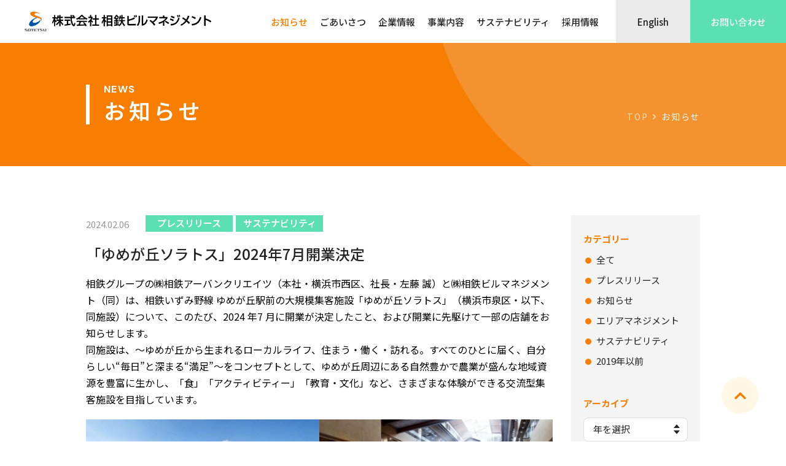

--- FILE ---
content_type: text/html; charset=UTF-8
request_url: https://sotetsu-bm.jp/2024/02/06/2289/
body_size: 11356
content:
<!doctype html>
<html prefix="og: https://ogp.me/ns#" lang="ja">
<head>

<!-- Google Tag Manager -->
<script>(function(w,d,s,l,i){w[l]=w[l]||[];w[l].push({'gtm.start':
new Date().getTime(),event:'gtm.js'});var f=d.getElementsByTagName(s)[0],
j=d.createElement(s),dl=l!='dataLayer'?'&l='+l:'';j.async=true;j.src=
'https://www.googletagmanager.com/gtm.js?id='+i+dl;f.parentNode.insertBefore(j,f);
})(window,document,'script','dataLayer','GTM-KMC53QQF');</script>
<!-- End Google Tag Manager -->

<link rel="profile" href="https://gmpg.org/xfn/11">
<link href="https://fonts.googleapis.com/css2?family=Noto+Serif+JP:wght@500&display=swap" rel="stylesheet">
<title>「ゆめが丘ソラトス」2024年7月開業決定 &#8211; 相鉄ビルマネジメント</title>
<meta name='robots' content='max-image-preview:large' />
<link rel="alternate" type="application/rss+xml" title="相鉄ビルマネジメント &raquo; フィード" href="https://sotetsu-bm.jp/feed/" />
<link rel="alternate" type="application/rss+xml" title="相鉄ビルマネジメント &raquo; コメントフィード" href="https://sotetsu-bm.jp/comments/feed/" />
<link rel="alternate" type="application/rss+xml" title="相鉄ビルマネジメント &raquo; 「ゆめが丘ソラトス」2024年7月開業決定 のコメントのフィード" href="https://sotetsu-bm.jp/2024/02/06/2289/feed/" />
<link rel="alternate" title="oEmbed (JSON)" type="application/json+oembed" href="https://sotetsu-bm.jp/wp-json/oembed/1.0/embed?url=https%3A%2F%2Fsotetsu-bm.jp%2F2024%2F02%2F06%2F2289%2F" />
<link rel="alternate" title="oEmbed (XML)" type="text/xml+oembed" href="https://sotetsu-bm.jp/wp-json/oembed/1.0/embed?url=https%3A%2F%2Fsotetsu-bm.jp%2F2024%2F02%2F06%2F2289%2F&#038;format=xml" />
<style id='wp-img-auto-sizes-contain-inline-css'>
img:is([sizes=auto i],[sizes^="auto," i]){contain-intrinsic-size:3000px 1500px}
/*# sourceURL=wp-img-auto-sizes-contain-inline-css */
</style>
<style id='wp-block-library-inline-css'>
:root{--wp-block-synced-color:#7a00df;--wp-block-synced-color--rgb:122,0,223;--wp-bound-block-color:var(--wp-block-synced-color);--wp-editor-canvas-background:#ddd;--wp-admin-theme-color:#007cba;--wp-admin-theme-color--rgb:0,124,186;--wp-admin-theme-color-darker-10:#006ba1;--wp-admin-theme-color-darker-10--rgb:0,107,160.5;--wp-admin-theme-color-darker-20:#005a87;--wp-admin-theme-color-darker-20--rgb:0,90,135;--wp-admin-border-width-focus:2px}@media (min-resolution:192dpi){:root{--wp-admin-border-width-focus:1.5px}}.wp-element-button{cursor:pointer}:root .has-very-light-gray-background-color{background-color:#eee}:root .has-very-dark-gray-background-color{background-color:#313131}:root .has-very-light-gray-color{color:#eee}:root .has-very-dark-gray-color{color:#313131}:root .has-vivid-green-cyan-to-vivid-cyan-blue-gradient-background{background:linear-gradient(135deg,#00d084,#0693e3)}:root .has-purple-crush-gradient-background{background:linear-gradient(135deg,#34e2e4,#4721fb 50%,#ab1dfe)}:root .has-hazy-dawn-gradient-background{background:linear-gradient(135deg,#faaca8,#dad0ec)}:root .has-subdued-olive-gradient-background{background:linear-gradient(135deg,#fafae1,#67a671)}:root .has-atomic-cream-gradient-background{background:linear-gradient(135deg,#fdd79a,#004a59)}:root .has-nightshade-gradient-background{background:linear-gradient(135deg,#330968,#31cdcf)}:root .has-midnight-gradient-background{background:linear-gradient(135deg,#020381,#2874fc)}:root{--wp--preset--font-size--normal:16px;--wp--preset--font-size--huge:42px}.has-regular-font-size{font-size:1em}.has-larger-font-size{font-size:2.625em}.has-normal-font-size{font-size:var(--wp--preset--font-size--normal)}.has-huge-font-size{font-size:var(--wp--preset--font-size--huge)}.has-text-align-center{text-align:center}.has-text-align-left{text-align:left}.has-text-align-right{text-align:right}.has-fit-text{white-space:nowrap!important}#end-resizable-editor-section{display:none}.aligncenter{clear:both}.items-justified-left{justify-content:flex-start}.items-justified-center{justify-content:center}.items-justified-right{justify-content:flex-end}.items-justified-space-between{justify-content:space-between}.screen-reader-text{border:0;clip-path:inset(50%);height:1px;margin:-1px;overflow:hidden;padding:0;position:absolute;width:1px;word-wrap:normal!important}.screen-reader-text:focus{background-color:#ddd;clip-path:none;color:#444;display:block;font-size:1em;height:auto;left:5px;line-height:normal;padding:15px 23px 14px;text-decoration:none;top:5px;width:auto;z-index:100000}html :where(.has-border-color){border-style:solid}html :where([style*=border-top-color]){border-top-style:solid}html :where([style*=border-right-color]){border-right-style:solid}html :where([style*=border-bottom-color]){border-bottom-style:solid}html :where([style*=border-left-color]){border-left-style:solid}html :where([style*=border-width]){border-style:solid}html :where([style*=border-top-width]){border-top-style:solid}html :where([style*=border-right-width]){border-right-style:solid}html :where([style*=border-bottom-width]){border-bottom-style:solid}html :where([style*=border-left-width]){border-left-style:solid}html :where(img[class*=wp-image-]){height:auto;max-width:100%}:where(figure){margin:0 0 1em}html :where(.is-position-sticky){--wp-admin--admin-bar--position-offset:var(--wp-admin--admin-bar--height,0px)}@media screen and (max-width:600px){html :where(.is-position-sticky){--wp-admin--admin-bar--position-offset:0px}}

/*# sourceURL=wp-block-library-inline-css */
</style><style id='wp-block-image-inline-css'>
.wp-block-image>a,.wp-block-image>figure>a{display:inline-block}.wp-block-image img{box-sizing:border-box;height:auto;max-width:100%;vertical-align:bottom}@media not (prefers-reduced-motion){.wp-block-image img.hide{visibility:hidden}.wp-block-image img.show{animation:show-content-image .4s}}.wp-block-image[style*=border-radius] img,.wp-block-image[style*=border-radius]>a{border-radius:inherit}.wp-block-image.has-custom-border img{box-sizing:border-box}.wp-block-image.aligncenter{text-align:center}.wp-block-image.alignfull>a,.wp-block-image.alignwide>a{width:100%}.wp-block-image.alignfull img,.wp-block-image.alignwide img{height:auto;width:100%}.wp-block-image .aligncenter,.wp-block-image .alignleft,.wp-block-image .alignright,.wp-block-image.aligncenter,.wp-block-image.alignleft,.wp-block-image.alignright{display:table}.wp-block-image .aligncenter>figcaption,.wp-block-image .alignleft>figcaption,.wp-block-image .alignright>figcaption,.wp-block-image.aligncenter>figcaption,.wp-block-image.alignleft>figcaption,.wp-block-image.alignright>figcaption{caption-side:bottom;display:table-caption}.wp-block-image .alignleft{float:left;margin:.5em 1em .5em 0}.wp-block-image .alignright{float:right;margin:.5em 0 .5em 1em}.wp-block-image .aligncenter{margin-left:auto;margin-right:auto}.wp-block-image :where(figcaption){margin-bottom:1em;margin-top:.5em}.wp-block-image.is-style-circle-mask img{border-radius:9999px}@supports ((-webkit-mask-image:none) or (mask-image:none)) or (-webkit-mask-image:none){.wp-block-image.is-style-circle-mask img{border-radius:0;-webkit-mask-image:url('data:image/svg+xml;utf8,<svg viewBox="0 0 100 100" xmlns="http://www.w3.org/2000/svg"><circle cx="50" cy="50" r="50"/></svg>');mask-image:url('data:image/svg+xml;utf8,<svg viewBox="0 0 100 100" xmlns="http://www.w3.org/2000/svg"><circle cx="50" cy="50" r="50"/></svg>');mask-mode:alpha;-webkit-mask-position:center;mask-position:center;-webkit-mask-repeat:no-repeat;mask-repeat:no-repeat;-webkit-mask-size:contain;mask-size:contain}}:root :where(.wp-block-image.is-style-rounded img,.wp-block-image .is-style-rounded img){border-radius:9999px}.wp-block-image figure{margin:0}.wp-lightbox-container{display:flex;flex-direction:column;position:relative}.wp-lightbox-container img{cursor:zoom-in}.wp-lightbox-container img:hover+button{opacity:1}.wp-lightbox-container button{align-items:center;backdrop-filter:blur(16px) saturate(180%);background-color:#5a5a5a40;border:none;border-radius:4px;cursor:zoom-in;display:flex;height:20px;justify-content:center;opacity:0;padding:0;position:absolute;right:16px;text-align:center;top:16px;width:20px;z-index:100}@media not (prefers-reduced-motion){.wp-lightbox-container button{transition:opacity .2s ease}}.wp-lightbox-container button:focus-visible{outline:3px auto #5a5a5a40;outline:3px auto -webkit-focus-ring-color;outline-offset:3px}.wp-lightbox-container button:hover{cursor:pointer;opacity:1}.wp-lightbox-container button:focus{opacity:1}.wp-lightbox-container button:focus,.wp-lightbox-container button:hover,.wp-lightbox-container button:not(:hover):not(:active):not(.has-background){background-color:#5a5a5a40;border:none}.wp-lightbox-overlay{box-sizing:border-box;cursor:zoom-out;height:100vh;left:0;overflow:hidden;position:fixed;top:0;visibility:hidden;width:100%;z-index:100000}.wp-lightbox-overlay .close-button{align-items:center;cursor:pointer;display:flex;justify-content:center;min-height:40px;min-width:40px;padding:0;position:absolute;right:calc(env(safe-area-inset-right) + 16px);top:calc(env(safe-area-inset-top) + 16px);z-index:5000000}.wp-lightbox-overlay .close-button:focus,.wp-lightbox-overlay .close-button:hover,.wp-lightbox-overlay .close-button:not(:hover):not(:active):not(.has-background){background:none;border:none}.wp-lightbox-overlay .lightbox-image-container{height:var(--wp--lightbox-container-height);left:50%;overflow:hidden;position:absolute;top:50%;transform:translate(-50%,-50%);transform-origin:top left;width:var(--wp--lightbox-container-width);z-index:9999999999}.wp-lightbox-overlay .wp-block-image{align-items:center;box-sizing:border-box;display:flex;height:100%;justify-content:center;margin:0;position:relative;transform-origin:0 0;width:100%;z-index:3000000}.wp-lightbox-overlay .wp-block-image img{height:var(--wp--lightbox-image-height);min-height:var(--wp--lightbox-image-height);min-width:var(--wp--lightbox-image-width);width:var(--wp--lightbox-image-width)}.wp-lightbox-overlay .wp-block-image figcaption{display:none}.wp-lightbox-overlay button{background:none;border:none}.wp-lightbox-overlay .scrim{background-color:#fff;height:100%;opacity:.9;position:absolute;width:100%;z-index:2000000}.wp-lightbox-overlay.active{visibility:visible}@media not (prefers-reduced-motion){.wp-lightbox-overlay.active{animation:turn-on-visibility .25s both}.wp-lightbox-overlay.active img{animation:turn-on-visibility .35s both}.wp-lightbox-overlay.show-closing-animation:not(.active){animation:turn-off-visibility .35s both}.wp-lightbox-overlay.show-closing-animation:not(.active) img{animation:turn-off-visibility .25s both}.wp-lightbox-overlay.zoom.active{animation:none;opacity:1;visibility:visible}.wp-lightbox-overlay.zoom.active .lightbox-image-container{animation:lightbox-zoom-in .4s}.wp-lightbox-overlay.zoom.active .lightbox-image-container img{animation:none}.wp-lightbox-overlay.zoom.active .scrim{animation:turn-on-visibility .4s forwards}.wp-lightbox-overlay.zoom.show-closing-animation:not(.active){animation:none}.wp-lightbox-overlay.zoom.show-closing-animation:not(.active) .lightbox-image-container{animation:lightbox-zoom-out .4s}.wp-lightbox-overlay.zoom.show-closing-animation:not(.active) .lightbox-image-container img{animation:none}.wp-lightbox-overlay.zoom.show-closing-animation:not(.active) .scrim{animation:turn-off-visibility .4s forwards}}@keyframes show-content-image{0%{visibility:hidden}99%{visibility:hidden}to{visibility:visible}}@keyframes turn-on-visibility{0%{opacity:0}to{opacity:1}}@keyframes turn-off-visibility{0%{opacity:1;visibility:visible}99%{opacity:0;visibility:visible}to{opacity:0;visibility:hidden}}@keyframes lightbox-zoom-in{0%{transform:translate(calc((-100vw + var(--wp--lightbox-scrollbar-width))/2 + var(--wp--lightbox-initial-left-position)),calc(-50vh + var(--wp--lightbox-initial-top-position))) scale(var(--wp--lightbox-scale))}to{transform:translate(-50%,-50%) scale(1)}}@keyframes lightbox-zoom-out{0%{transform:translate(-50%,-50%) scale(1);visibility:visible}99%{visibility:visible}to{transform:translate(calc((-100vw + var(--wp--lightbox-scrollbar-width))/2 + var(--wp--lightbox-initial-left-position)),calc(-50vh + var(--wp--lightbox-initial-top-position))) scale(var(--wp--lightbox-scale));visibility:hidden}}
/*# sourceURL=https://sotetsu-bm.jp/cms/wp-includes/blocks/image/style.min.css */
</style>
<style id='wp-block-list-inline-css'>
ol,ul{box-sizing:border-box}:root :where(.wp-block-list.has-background){padding:1.25em 2.375em}
/*# sourceURL=https://sotetsu-bm.jp/cms/wp-includes/blocks/list/style.min.css */
</style>
<style id='wp-block-columns-inline-css'>
.wp-block-columns{box-sizing:border-box;display:flex;flex-wrap:wrap!important}@media (min-width:782px){.wp-block-columns{flex-wrap:nowrap!important}}.wp-block-columns{align-items:normal!important}.wp-block-columns.are-vertically-aligned-top{align-items:flex-start}.wp-block-columns.are-vertically-aligned-center{align-items:center}.wp-block-columns.are-vertically-aligned-bottom{align-items:flex-end}@media (max-width:781px){.wp-block-columns:not(.is-not-stacked-on-mobile)>.wp-block-column{flex-basis:100%!important}}@media (min-width:782px){.wp-block-columns:not(.is-not-stacked-on-mobile)>.wp-block-column{flex-basis:0;flex-grow:1}.wp-block-columns:not(.is-not-stacked-on-mobile)>.wp-block-column[style*=flex-basis]{flex-grow:0}}.wp-block-columns.is-not-stacked-on-mobile{flex-wrap:nowrap!important}.wp-block-columns.is-not-stacked-on-mobile>.wp-block-column{flex-basis:0;flex-grow:1}.wp-block-columns.is-not-stacked-on-mobile>.wp-block-column[style*=flex-basis]{flex-grow:0}:where(.wp-block-columns){margin-bottom:1.75em}:where(.wp-block-columns.has-background){padding:1.25em 2.375em}.wp-block-column{flex-grow:1;min-width:0;overflow-wrap:break-word;word-break:break-word}.wp-block-column.is-vertically-aligned-top{align-self:flex-start}.wp-block-column.is-vertically-aligned-center{align-self:center}.wp-block-column.is-vertically-aligned-bottom{align-self:flex-end}.wp-block-column.is-vertically-aligned-stretch{align-self:stretch}.wp-block-column.is-vertically-aligned-bottom,.wp-block-column.is-vertically-aligned-center,.wp-block-column.is-vertically-aligned-top{width:100%}
/*# sourceURL=https://sotetsu-bm.jp/cms/wp-includes/blocks/columns/style.min.css */
</style>
<style id='wp-block-paragraph-inline-css'>
.is-small-text{font-size:.875em}.is-regular-text{font-size:1em}.is-large-text{font-size:2.25em}.is-larger-text{font-size:3em}.has-drop-cap:not(:focus):first-letter{float:left;font-size:8.4em;font-style:normal;font-weight:100;line-height:.68;margin:.05em .1em 0 0;text-transform:uppercase}body.rtl .has-drop-cap:not(:focus):first-letter{float:none;margin-left:.1em}p.has-drop-cap.has-background{overflow:hidden}:root :where(p.has-background){padding:1.25em 2.375em}:where(p.has-text-color:not(.has-link-color)) a{color:inherit}p.has-text-align-left[style*="writing-mode:vertical-lr"],p.has-text-align-right[style*="writing-mode:vertical-rl"]{rotate:180deg}
/*# sourceURL=https://sotetsu-bm.jp/cms/wp-includes/blocks/paragraph/style.min.css */
</style>
<style id='global-styles-inline-css'>
:root{--wp--preset--aspect-ratio--square: 1;--wp--preset--aspect-ratio--4-3: 4/3;--wp--preset--aspect-ratio--3-4: 3/4;--wp--preset--aspect-ratio--3-2: 3/2;--wp--preset--aspect-ratio--2-3: 2/3;--wp--preset--aspect-ratio--16-9: 16/9;--wp--preset--aspect-ratio--9-16: 9/16;--wp--preset--color--black: #000000;--wp--preset--color--cyan-bluish-gray: #abb8c3;--wp--preset--color--white: #ffffff;--wp--preset--color--pale-pink: #f78da7;--wp--preset--color--vivid-red: #cf2e2e;--wp--preset--color--luminous-vivid-orange: #ff6900;--wp--preset--color--luminous-vivid-amber: #fcb900;--wp--preset--color--light-green-cyan: #7bdcb5;--wp--preset--color--vivid-green-cyan: #00d084;--wp--preset--color--pale-cyan-blue: #8ed1fc;--wp--preset--color--vivid-cyan-blue: #0693e3;--wp--preset--color--vivid-purple: #9b51e0;--wp--preset--gradient--vivid-cyan-blue-to-vivid-purple: linear-gradient(135deg,rgb(6,147,227) 0%,rgb(155,81,224) 100%);--wp--preset--gradient--light-green-cyan-to-vivid-green-cyan: linear-gradient(135deg,rgb(122,220,180) 0%,rgb(0,208,130) 100%);--wp--preset--gradient--luminous-vivid-amber-to-luminous-vivid-orange: linear-gradient(135deg,rgb(252,185,0) 0%,rgb(255,105,0) 100%);--wp--preset--gradient--luminous-vivid-orange-to-vivid-red: linear-gradient(135deg,rgb(255,105,0) 0%,rgb(207,46,46) 100%);--wp--preset--gradient--very-light-gray-to-cyan-bluish-gray: linear-gradient(135deg,rgb(238,238,238) 0%,rgb(169,184,195) 100%);--wp--preset--gradient--cool-to-warm-spectrum: linear-gradient(135deg,rgb(74,234,220) 0%,rgb(151,120,209) 20%,rgb(207,42,186) 40%,rgb(238,44,130) 60%,rgb(251,105,98) 80%,rgb(254,248,76) 100%);--wp--preset--gradient--blush-light-purple: linear-gradient(135deg,rgb(255,206,236) 0%,rgb(152,150,240) 100%);--wp--preset--gradient--blush-bordeaux: linear-gradient(135deg,rgb(254,205,165) 0%,rgb(254,45,45) 50%,rgb(107,0,62) 100%);--wp--preset--gradient--luminous-dusk: linear-gradient(135deg,rgb(255,203,112) 0%,rgb(199,81,192) 50%,rgb(65,88,208) 100%);--wp--preset--gradient--pale-ocean: linear-gradient(135deg,rgb(255,245,203) 0%,rgb(182,227,212) 50%,rgb(51,167,181) 100%);--wp--preset--gradient--electric-grass: linear-gradient(135deg,rgb(202,248,128) 0%,rgb(113,206,126) 100%);--wp--preset--gradient--midnight: linear-gradient(135deg,rgb(2,3,129) 0%,rgb(40,116,252) 100%);--wp--preset--font-size--small: 13px;--wp--preset--font-size--medium: 20px;--wp--preset--font-size--large: 36px;--wp--preset--font-size--x-large: 42px;--wp--preset--spacing--20: 0.44rem;--wp--preset--spacing--30: 0.67rem;--wp--preset--spacing--40: 1rem;--wp--preset--spacing--50: 1.5rem;--wp--preset--spacing--60: 2.25rem;--wp--preset--spacing--70: 3.38rem;--wp--preset--spacing--80: 5.06rem;--wp--preset--shadow--natural: 6px 6px 9px rgba(0, 0, 0, 0.2);--wp--preset--shadow--deep: 12px 12px 50px rgba(0, 0, 0, 0.4);--wp--preset--shadow--sharp: 6px 6px 0px rgba(0, 0, 0, 0.2);--wp--preset--shadow--outlined: 6px 6px 0px -3px rgb(255, 255, 255), 6px 6px rgb(0, 0, 0);--wp--preset--shadow--crisp: 6px 6px 0px rgb(0, 0, 0);}:where(.is-layout-flex){gap: 0.5em;}:where(.is-layout-grid){gap: 0.5em;}body .is-layout-flex{display: flex;}.is-layout-flex{flex-wrap: wrap;align-items: center;}.is-layout-flex > :is(*, div){margin: 0;}body .is-layout-grid{display: grid;}.is-layout-grid > :is(*, div){margin: 0;}:where(.wp-block-columns.is-layout-flex){gap: 2em;}:where(.wp-block-columns.is-layout-grid){gap: 2em;}:where(.wp-block-post-template.is-layout-flex){gap: 1.25em;}:where(.wp-block-post-template.is-layout-grid){gap: 1.25em;}.has-black-color{color: var(--wp--preset--color--black) !important;}.has-cyan-bluish-gray-color{color: var(--wp--preset--color--cyan-bluish-gray) !important;}.has-white-color{color: var(--wp--preset--color--white) !important;}.has-pale-pink-color{color: var(--wp--preset--color--pale-pink) !important;}.has-vivid-red-color{color: var(--wp--preset--color--vivid-red) !important;}.has-luminous-vivid-orange-color{color: var(--wp--preset--color--luminous-vivid-orange) !important;}.has-luminous-vivid-amber-color{color: var(--wp--preset--color--luminous-vivid-amber) !important;}.has-light-green-cyan-color{color: var(--wp--preset--color--light-green-cyan) !important;}.has-vivid-green-cyan-color{color: var(--wp--preset--color--vivid-green-cyan) !important;}.has-pale-cyan-blue-color{color: var(--wp--preset--color--pale-cyan-blue) !important;}.has-vivid-cyan-blue-color{color: var(--wp--preset--color--vivid-cyan-blue) !important;}.has-vivid-purple-color{color: var(--wp--preset--color--vivid-purple) !important;}.has-black-background-color{background-color: var(--wp--preset--color--black) !important;}.has-cyan-bluish-gray-background-color{background-color: var(--wp--preset--color--cyan-bluish-gray) !important;}.has-white-background-color{background-color: var(--wp--preset--color--white) !important;}.has-pale-pink-background-color{background-color: var(--wp--preset--color--pale-pink) !important;}.has-vivid-red-background-color{background-color: var(--wp--preset--color--vivid-red) !important;}.has-luminous-vivid-orange-background-color{background-color: var(--wp--preset--color--luminous-vivid-orange) !important;}.has-luminous-vivid-amber-background-color{background-color: var(--wp--preset--color--luminous-vivid-amber) !important;}.has-light-green-cyan-background-color{background-color: var(--wp--preset--color--light-green-cyan) !important;}.has-vivid-green-cyan-background-color{background-color: var(--wp--preset--color--vivid-green-cyan) !important;}.has-pale-cyan-blue-background-color{background-color: var(--wp--preset--color--pale-cyan-blue) !important;}.has-vivid-cyan-blue-background-color{background-color: var(--wp--preset--color--vivid-cyan-blue) !important;}.has-vivid-purple-background-color{background-color: var(--wp--preset--color--vivid-purple) !important;}.has-black-border-color{border-color: var(--wp--preset--color--black) !important;}.has-cyan-bluish-gray-border-color{border-color: var(--wp--preset--color--cyan-bluish-gray) !important;}.has-white-border-color{border-color: var(--wp--preset--color--white) !important;}.has-pale-pink-border-color{border-color: var(--wp--preset--color--pale-pink) !important;}.has-vivid-red-border-color{border-color: var(--wp--preset--color--vivid-red) !important;}.has-luminous-vivid-orange-border-color{border-color: var(--wp--preset--color--luminous-vivid-orange) !important;}.has-luminous-vivid-amber-border-color{border-color: var(--wp--preset--color--luminous-vivid-amber) !important;}.has-light-green-cyan-border-color{border-color: var(--wp--preset--color--light-green-cyan) !important;}.has-vivid-green-cyan-border-color{border-color: var(--wp--preset--color--vivid-green-cyan) !important;}.has-pale-cyan-blue-border-color{border-color: var(--wp--preset--color--pale-cyan-blue) !important;}.has-vivid-cyan-blue-border-color{border-color: var(--wp--preset--color--vivid-cyan-blue) !important;}.has-vivid-purple-border-color{border-color: var(--wp--preset--color--vivid-purple) !important;}.has-vivid-cyan-blue-to-vivid-purple-gradient-background{background: var(--wp--preset--gradient--vivid-cyan-blue-to-vivid-purple) !important;}.has-light-green-cyan-to-vivid-green-cyan-gradient-background{background: var(--wp--preset--gradient--light-green-cyan-to-vivid-green-cyan) !important;}.has-luminous-vivid-amber-to-luminous-vivid-orange-gradient-background{background: var(--wp--preset--gradient--luminous-vivid-amber-to-luminous-vivid-orange) !important;}.has-luminous-vivid-orange-to-vivid-red-gradient-background{background: var(--wp--preset--gradient--luminous-vivid-orange-to-vivid-red) !important;}.has-very-light-gray-to-cyan-bluish-gray-gradient-background{background: var(--wp--preset--gradient--very-light-gray-to-cyan-bluish-gray) !important;}.has-cool-to-warm-spectrum-gradient-background{background: var(--wp--preset--gradient--cool-to-warm-spectrum) !important;}.has-blush-light-purple-gradient-background{background: var(--wp--preset--gradient--blush-light-purple) !important;}.has-blush-bordeaux-gradient-background{background: var(--wp--preset--gradient--blush-bordeaux) !important;}.has-luminous-dusk-gradient-background{background: var(--wp--preset--gradient--luminous-dusk) !important;}.has-pale-ocean-gradient-background{background: var(--wp--preset--gradient--pale-ocean) !important;}.has-electric-grass-gradient-background{background: var(--wp--preset--gradient--electric-grass) !important;}.has-midnight-gradient-background{background: var(--wp--preset--gradient--midnight) !important;}.has-small-font-size{font-size: var(--wp--preset--font-size--small) !important;}.has-medium-font-size{font-size: var(--wp--preset--font-size--medium) !important;}.has-large-font-size{font-size: var(--wp--preset--font-size--large) !important;}.has-x-large-font-size{font-size: var(--wp--preset--font-size--x-large) !important;}
:where(.wp-block-columns.is-layout-flex){gap: 2em;}:where(.wp-block-columns.is-layout-grid){gap: 2em;}
/*# sourceURL=global-styles-inline-css */
</style>
<style id='core-block-supports-inline-css'>
.wp-container-core-columns-is-layout-9d6595d7{flex-wrap:nowrap;}
/*# sourceURL=core-block-supports-inline-css */
</style>

<style id='classic-theme-styles-inline-css'>
/*! This file is auto-generated */
.wp-block-button__link{color:#fff;background-color:#32373c;border-radius:9999px;box-shadow:none;text-decoration:none;padding:calc(.667em + 2px) calc(1.333em + 2px);font-size:1.125em}.wp-block-file__button{background:#32373c;color:#fff;text-decoration:none}
/*# sourceURL=/wp-includes/css/classic-themes.min.css */
</style>
<link rel='stylesheet' id='sotetsu-urban-jp-style-css' href='https://sotetsu-bm.jp/cms/wp-content/themes/sotetsu-bm-jp/style.css?ver=1.0.0' media='all' />
<link rel='stylesheet' id='sotetsu-urban-jp-destyle-css' href='https://sotetsu-bm.jp/cms/wp-content/themes/sotetsu-bm-jp/assets/dist/destyle.css?ver=6.9' media='all' />
<link rel='stylesheet' id='sotetsu-urban-jp-common-css' href='https://sotetsu-bm.jp/cms/wp-content/themes/sotetsu-bm-jp/assets/styles/common.css?ver=6.9' media='all' />
<link rel='stylesheet' id='sotetsu-urban-jp-news-css' href='https://sotetsu-bm.jp/cms/wp-content/themes/sotetsu-bm-jp/assets/styles/news.css?ver=6.9' media='all' />
<link rel='stylesheet' id='sotetsu-urban-jp-post-css' href='https://sotetsu-bm.jp/cms/wp-content/themes/sotetsu-bm-jp/assets/styles/post.css?ver=6.9' media='all' />
<link rel='stylesheet' id='sotetsu-urban-jp-luminous-basic-css' href='https://sotetsu-bm.jp/cms/wp-content/themes/sotetsu-bm-jp/assets/dist/luminous-basic.min.css?ver=6.9' media='all' />
<script src="https://sotetsu-bm.jp/cms/wp-content/themes/sotetsu-bm-jp/assets/dist/jquery.min.js?ver=6.9" id="jQuery_min-js"></script>
<script src="https://sotetsu-bm.jp/cms/wp-content/themes/sotetsu-bm-jp/assets/scripts/common.js?ver=6.9" id="sotetsu-urban-jp-common-js"></script>
<script src="https://sotetsu-bm.jp/cms/wp-content/themes/sotetsu-bm-jp/assets/dist/luminous.min.js?ver=6.9" id="sotetsu-urban-jp-luminous-js"></script>
<script src="https://sotetsu-bm.jp/cms/wp-content/themes/sotetsu-bm-jp/assets/scripts/single.js?ver=6.9" id="sotetsu-urban-jp-single-js"></script>
<link rel="https://api.w.org/" href="https://sotetsu-bm.jp/wp-json/" /><link rel="alternate" title="JSON" type="application/json" href="https://sotetsu-bm.jp/wp-json/wp/v2/posts/2289" /><link rel="canonical" href="https://sotetsu-bm.jp/2024/02/06/2289/" />
<link rel="pingback" href="https://sotetsu-bm.jp/cms/xmlrpc.php"><link rel="icon" href="https://sotetsu-bm.jp/cms/wp-content/uploads/2024/03/cropped-favicon-1-32x32.png" sizes="32x32" />
<link rel="icon" href="https://sotetsu-bm.jp/cms/wp-content/uploads/2024/03/cropped-favicon-1-192x192.png" sizes="192x192" />
<link rel="apple-touch-icon" href="https://sotetsu-bm.jp/cms/wp-content/uploads/2024/03/cropped-favicon-1-180x180.png" />
<meta name="msapplication-TileImage" content="https://sotetsu-bm.jp/cms/wp-content/uploads/2024/03/cropped-favicon-1-270x270.png" />

<meta charset="UTF-8">

<meta name="description" content="相鉄ビルマネジメントは、ショッピングセンター・商業施設・オフィスビルの運営を通じて、皆様の日々のくらしを支えています。">
<meta name="author" content="相鉄ビルマネジメント">

<meta property="og:site_name" content="相鉄ビルマネジメント">
<meta property="og:title" content="「ゆめが丘ソラトス」2024年7月開業決定 &#8211; 相鉄ビルマネジメント">
<meta property="og:description" content="相鉄ビルマネジメントは、ショッピングセンター・商業施設・オフィスビルの運営を通じて、皆様の日々のくらしを支えています。">
<meta property="og:type" content="article">
<meta property="og:url" content="https://sotetsu-bm.jp/2024/02/06/2289/">
<meta property="og:image" content="https://sotetsu-bm.jp/cms/wp-content/themes/sotetsu-bm-jp/assets/images/common/ogimage.jpg">

<meta name="viewport" content="width=device-width">
<meta name="format-detection" content="telephone=no">

</head>
<body class="wp-singular post-template-default single single-post postid-2289 single-format-standard wp-theme-sotetsu-bm-jp">
<!-- Google Tag Manager (noscript) -->
<noscript><iframe src="https://www.googletagmanager.com/ns.html?id=GTM-KMC53QQF"
height="0" width="0" style="display:none;visibility:hidden"></iframe></noscript>
<!-- End Google Tag Manager (noscript) -->


<div class="wrapper" id="wrapper">

<header class="header" id="masthead">
	<div class="inner">
		<div class="field">
			<h1 class="header_logo">
				<a href="https://sotetsu-bm.jp/" class="c-opacity">
					<picture>
						<img src="https://sotetsu-bm.jp/cms/wp-content/themes/sotetsu-bm-jp/assets/images/common/logo.png" alt="相鉄ビルマネジメント">
					</picture>
				</a>
			</h1>
<nav class="primary">
	<ul class="primary_list">
		<li class="primary_list-item">
			<a href="https://sotetsu-bm.jp/news/" class="current">
				<span>お知らせ</span>
			</a>
		</li>
		<li class="primary_list-item">
			<a href="https://sotetsu-bm.jp/message/">
				<span>ごあいさつ</span>
			</a>
		</li>
		<li class="primary_list-item">
			<a href="https://sotetsu-bm.jp/company/">
				<span>企業情報</span>
			</a>
		</li>
		<li class="primary_list-item">
			<a href="https://sotetsu-bm.jp/service/">
				<span>事業内容</span>
			</a>
		</li>
		<li class="primary_list-item">
			<a href="https://sotetsu-bm.jp/sustainability/">
				<span>サステナビリティ</span>
			</a>
		</li>
		<li class="primary_list-item">
			<a href="https://sotetsu-bm.jp/recruit/">
				<span>採用情報</span>
			</a>
		</li>
	</ul>
	<ul class="primary_btn_list">
		<li class="primary_btn_list-item is-language">
			<a href="/en/" class="c-opacity">
				<span>English</span>
			</a>
		</li>
		<li class="primary_btn_list-item is-inquiry">
			<a href="https://sotetsu-bm.jp/contact/" class="c-opacity">
				<span>お問い合わせ</span>
			</a>
		</li>
	</ul>
</nav>
<div class="primary_sp_btn is-sp-only">
	<a href="#">
		<span></span>
		<span></span>
		<span></span>
	</a>
</div>		</div>
	</div>
</header>

<article class="post-2289 post type-post status-publish format-standard has-post-thumbnail hentry category-pressrelease category-sustainability">

<section class="hero">
	<div class="inner">
		<div class="field">
			<h2 class="hero_title news_title">
				<strong data-en="news">お知らせ</strong>
			</h2>
			<ul class="breadcrumb_list">
				<li class="breadcrumb_list-item">
					<a href="https://sotetsu-bm.jp/">
						<span>TOP</span>
					</a>
				</li>
				<li class="breadcrumb_list-item">
					<span>お知らせ</span>
				</li>
			</ul>
		</div>
	</div>
</section><div class="container">

<main>
	<div class="inner">
		<div class="field">
			<div class="news_about">
				<div class="news_date">
					<span>2024.02.06</span>
				</div>
				<div class="news_category">
									<span>プレスリリース</span>
									<span>サステナビリティ</span>
								</div>
			</div>
			<div class="news_heading">
				<p>「ゆめが丘ソラトス」2024年7月開業決定</p>
			</div>
			<div class="content_editor">
				
<p>相鉄グループの㈱相鉄アーバンクリエイツ（本社・横浜市西区、社長・左藤 誠）と㈱相鉄ビルマネジメント（同）は、相鉄いずみ野線 ゆめが丘駅前の大規模集客施設「ゆめが丘ソラトス」（横浜市泉区・以下、同施設）について、このたび、2024 年7 月に開業が決定したこと、および開業に先駆けて一部の店舗をお知らせします。<br>同施設は、～ゆめが丘から生まれるローカルライフ、住まう・働く・訪れる。すべてのひとに届く、自分らしい“毎日”と深まる“満足”～をコンセプトとして、ゆめが丘周辺にある自然豊かで農業が盛んな地域資源を豊富に生かし、「食」「アクティビティー」「教育・文化」など、さまざまな体験ができる交流型集客施設を目指しています。</p>



<div class="wp-block-columns is-layout-flex wp-container-core-columns-is-layout-9d6595d7 wp-block-columns-is-layout-flex">
<div class="wp-block-column is-layout-flow wp-block-column-is-layout-flow">
<figure class="wp-block-image size-large"><a href="https://sotetsu-bm.jp/cms/wp-content/uploads/20240206_01.jpg"><img decoding="async" src="https://sotetsu-bm.jp/cms/wp-content/uploads/20240206_01-1024x525.jpg" alt="「ゆめが丘ソラトス」外観（環状4 号線側・イメージ）
" class="wp-image-2290"/></a></figure>



<p class="has-text-align-center">「ゆめが丘ソラトス」外観（環状4 号線側・イメージ）</p>
</div>



<div class="wp-block-column is-layout-flow wp-block-column-is-layout-flow">
<figure class="wp-block-image size-large"><a href="https://sotetsu-bm.jp/cms/wp-content/uploads/20240206_02.jpg"><img decoding="async" src="https://sotetsu-bm.jp/cms/wp-content/uploads/20240206_02-1024x462.jpg" alt="「ゆめが丘ソラトス」館内（イメージ）
" class="wp-image-2291"/></a></figure>



<p class="has-text-align-center">「ゆめが丘ソラトス」館内（イメージ）</p>
</div>
</div>



<p>【ポイント】</p>



<ul class="is-style-default wp-block-list">
<li>エリア最大の集積、約130 店舗の豊富なラインアップからなる「ゆめが丘ソラトス1」、大型家電量販店「ヤマダデンキ」が出店する「ゆめが丘ソラトス2」を2024 年7 月に開業することが決定しました。本リリースでは、出店の一部110 店舗をご紹介します。</li>



<li>1 階は、食物販ゾーンと飲食ゾーンを中心としたフロア。食の体験を通じてお客さまとゆめが丘をつなぐ場所を目指します。</li>



<li>2 階は、ファッションやライフスタイルに関連する店舗を中心としたフロア。</li>



<li>3 階は、10 スクリーンの大型シネマコンプレックス「109 シネマズ」や、関東初出店となるアミューズメントパーク「ASOBLE」、フードコートなどで構成。フードコートの横には相鉄線の電車が眺められる「station view terrace(ステーション ビュー テラス)」も配置しています。</li>



<li>屋上には、相模鉄道キャラクター「そうにゃん」をモチーフにした遊具を揃えた広場「そうにゃんぱーく」を開場。子どもたちが楽しく、のびのびと遊べる、そして子育て世代が交流できる場所をご提供します。</li>



<li>開業プロモーションとして、ゆめが丘をイメージしたジオラマを制作し、「ゆめが丘ソラトス」を訪れたお客さまや地域にお住まいのお客さまが3D スキャンによりミニチュアの住民となって、一緒にまちを育てていただくビジュアルコミュニケーションを展開します。</li>
</ul>


<div class="wp-block-image">
<figure class="aligncenter size-medium"><a href="https://sotetsu-bm.jp/cms/wp-content/uploads/20240206_03.jpg"><img decoding="async" src="https://sotetsu-bm.jp/cms/wp-content/uploads/20240206_03-300x153.jpg" alt="そうにゃんぱーく（イメージ）" class="wp-image-2292"/></a></figure>
</div>


<p class="has-text-align-center">そうにゃんぱーく（イメージ）</p>



<p>横浜市泉区で最大規模となる同施設は、相鉄いずみ野線 ゆめが丘駅に直結、および横浜市営地下鉄ブルーライン下飯田駅に近接している他、横浜市の主要な幹線道路である、環状4 号線にも面しています。また、2023 年3 月に開業した相鉄・東急新横浜線により、東京都心方面とのアクセスにも恵まれた好立地です。<br>相鉄グループは、これまでも横浜駅直結の「相鉄ジョイナス」や星川駅～天王町駅間 高架下の施設「星天qlay（ホシテンクレイ）」など、さまざまな集客施設を開発し、沿線地域の発展に貢献してきました。今後も認知度・好意度を高めて「選ばれる沿線」を実現するとともに、住みやすい街づくりを進めてまいります。<br>詳細は別紙のとおりです。</p>



<p><a href="https://sotetsu-bm.jp/cms/wp-content/uploads/20240206_rel.pdf" target="_blank" rel="noopener" title="">詳しくはこちら</a></p>
			</div>
		</div>
	</div>
</main>
<aside>
	<div class="side_box">
		<h4 class="side_heading">
			<strong>カテゴリー</strong>
		</h4>
		<ul class="category_list">
			<li class="category_list-item">
				<a href="/news/">
					<span>全て</span>
				</a>
			</li>
			<li class="category_list-item">
				<a href="https://sotetsu-bm.jp/category/pressrelease/">
					<span>プレスリリース</span>
				</a>
			</li>
			<li class="category_list-item">
				<a href="https://sotetsu-bm.jp/category/information/">
					<span>お知らせ</span>
				</a>
			</li>
			<li class="category_list-item">
				<a href="https://sotetsu-bm.jp/category/areamanagement/">
					<span>エリアマネジメント</span>
				</a>
			</li>
			<li class="category_list-item">
				<a href="https://sotetsu-bm.jp/category/sustainability/">
					<span>サステナビリティ</span>
				</a>
			</li>
			<li class="category_list-item">
				<a href="https://sotetsu-bm.jp/category/before2019/">
					<span>2019年以前</span>
				</a>
			</li>
		</ul>
	</div>

	<div class="side_box">
		<h4 class="side_heading">
			<strong>アーカイブ</strong>
		</h4>
		<div class="archive_list">
			<select name="archive-dropdown" onChange='document.location.href=this.options[this.selectedIndex].value;'>
				<option value="">年を選択</option>
	<option value='https://sotetsu-bm.jp/2026/'> 2026 </option>
	<option value='https://sotetsu-bm.jp/2025/'> 2025 </option>
	<option value='https://sotetsu-bm.jp/2024/'> 2024 </option>
	<option value='https://sotetsu-bm.jp/2023/'> 2023 </option>
	<option value='https://sotetsu-bm.jp/2022/'> 2022 </option>
	<option value='https://sotetsu-bm.jp/2021/'> 2021 </option>
	<option value='https://sotetsu-bm.jp/2020/'> 2020 </option>
	<option value='https://sotetsu-bm.jp/2019/'> 2019 </option>
	<option value='https://sotetsu-bm.jp/2018/'> 2018 </option>
	<option value='https://sotetsu-bm.jp/2017/'> 2017 </option>
	<option value='https://sotetsu-bm.jp/2016/'> 2016 </option>
			</select>
		</div>
	</div>
</aside></div>


</article>

<div class="pagetop">
	<a href="#wrapper" class="c-opacity">
		<span>pagetop</span>
	</a>
</div>

<footer class="footer">
	<div class="inner">
		<div class="field">
			<h2 class="footer_logo">
				<a href="https://sotetsu-bm.jp/" class="c-opacity">
					<picture>
						<img src="https://sotetsu-bm.jp/cms/wp-content/themes/sotetsu-bm-jp/assets/images/common/logo.png" alt="相鉄ビルマネジメント">
					</picture>
				</a>
			</h2>
			<div class="footer_box">
<nav class="secondary">
	<ul class="secondary_list">
		<li class="secondary_list-item">
			<a href="https://sotetsu-bm.jp/message/">
				<span>ごあいさつ</span>
			</a>
		</li>
		<li class="secondary_list-item">
			<a href="https://sotetsu-bm.jp/company/">
				<span>企業情報</span>
			</a>
		</li>
		<li class="secondary_list-item">
			<a href="https://sotetsu-bm.jp/service/">
				<span>事業内容</span>
			</a>
		</li>
		<li class="secondary_list-item">
			<a href="https://sotetsu-bm.jp/sustainability/">
				<span>サステナビリティ</span>
			</a>
		</li>
		<li class="secondary_list-item">
			<a href="https://sotetsu-bm.jp/recruit/">
				<span>採用情報</span>
			</a>
		</li>
		<li class="secondary_list-item">
			<a href="https://sotetsu-bm.jp/contact/">
				<span>お問い合わせ</span>
			</a>
		</li>
		<li class="secondary_list-item">
			<a href="https://sotetsu-bm.jp/privacy/">
				<span>個人情報保護方針</span>
			</a>
		</li>
	</ul>
</nav>				<div class="footer_copyright">
					<span>Copyright &copy; Sotetsu Building Management Co., Ltd.</span>
				</div>
			</div>
		</div>
	</div>
</footer>

</div>

<script type="speculationrules">
{"prefetch":[{"source":"document","where":{"and":[{"href_matches":"/*"},{"not":{"href_matches":["/cms/wp-*.php","/cms/wp-admin/*","/cms/wp-content/uploads/*","/cms/wp-content/*","/cms/wp-content/plugins/*","/cms/wp-content/themes/sotetsu-bm-jp/*","/*\\?(.+)"]}},{"not":{"selector_matches":"a[rel~=\"nofollow\"]"}},{"not":{"selector_matches":".no-prefetch, .no-prefetch a"}}]},"eagerness":"conservative"}]}
</script>
<script src="https://sotetsu-bm.jp/cms/wp-content/themes/sotetsu-bm-jp/js/navigation.js?ver=1.0.0" id="sotetsu-urban-jp-navigation-js"></script>

</body>
</html>

--- FILE ---
content_type: text/css
request_url: https://sotetsu-bm.jp/cms/wp-content/themes/sotetsu-bm-jp/assets/styles/common.css?ver=6.9
body_size: 2846
content:
@import url("https://fonts.googleapis.com/css2?family=Noto+Sans+JP:wght@400;500;600;700&family=DM+Sans:wght@300;400;500;600;700&family=M+PLUS+1p:wght@800&display=swap");
html {
  font-size: 62.5%;
  scroll-behavior: smooth;
}

body {
  font-size: 16px;
  font-size: 1.6rem;
  font-family: "Noto Sans JP", sans-serif;
  font-weight: 400;
  line-height: 1;
  -moz-text-size-adjust: 100%;
       text-size-adjust: 100%;
  -webkit-text-size-adjust: 100%;
  -webkit-font-smoothing: subpixel-antialiased;
  -moz-osx-font-smoothing: grayscale;
  background-color: #fff;
  min-width: 1200px;
}
@media screen and (max-width: 767px) {
  body {
    min-width: 100%;
  }
}

input[type=text], input[type=password], input[type=checkbox], input[type=email], input[type=radio], input[type=submit], input[type=button],
select, textarea {
  font-family: "Helvetica Neue", Arial, "Hiragino Kaku Gothic ProN", "Hiragino Sans", "Noto Sans JP", sans-serif;
  border: none;
  outline: 0;
}

button:focus {
  outline: none;
}
button:focus-visible {
  outline: none;
}
button:hover {
  outline: none;
}

textarea {
  resize: vertical;
}

img {
  vertical-align: bottom;
  max-width: 100%;
  height: auto;
}

a {
  text-decoration: none;
}

picture {
  display: inline-block;
}

strong {
  display: inline-block;
}

span {
  display: inline-block;
}

.is-pc-only {
  display: inline-block !important;
}
.is-pc-only_block {
  display: block !important;
}

.is-sp-only {
  display: none !important;
}
.is-sp-only_block {
  display: none !important;
}

@media screen and (max-width: 767px) {
  .is-pc-only {
    display: none !important;
  }
  .is-pc-only_block {
    display: none !important;
  }
  .is-sp-only {
    display: inline-block !important;
  }
  .is-sp-only_block {
    display: block !important;
  }
}
/*----------------------------------------------------------------------------
	wrapper
----------------------------------------------------------------------------*/
.wrapper {
  position: relative;
}
@media screen and (max-width: 767px) {
  .wrapper::before {
    content: "";
    position: absolute;
    z-index: -1;
    top: 0;
    left: 0;
    width: 100%;
    height: 100%;
    background-color: rgba(0, 0, 0, 0.3);
    opacity: 0;
    transition: opacity 0.2s ease;
  }
}
@media screen and (max-width: 767px) {
  .wrapper.is-active::before {
    opacity: 1;
    z-index: 1;
  }
}

.inner {
  max-width: 1200px;
  margin-top: 0;
  margin-right: auto;
  margin-bottom: 0;
  margin-left: auto;
}
@media screen and (min-width: 768px) and (max-width: 1199px) {
  .inner {
    width: 100%;
    max-width: 100%;
  }
}
@media screen and (max-width: 767px) {
  .inner {
    width: 100%;
    max-width: 100%;
  }
}

article {
  contain: paint;
}

/*----------------------------------------------------------------------------
	c-parts
----------------------------------------------------------------------------*/
.c-opacity {
  transition: opacity 0.4s ease;
  -webkit-backface-visibility: hidden;
          backface-visibility: hidden;
  will-change: opacity;
}
@media screen and (min-width: 768px) {
  .c-opacity:hover {
    opacity: 0.65;
  }
}

/*----------------------------------------------------------------------------
	header
----------------------------------------------------------------------------*/
.header {
  position: -webkit-sticky;
  position: sticky;
  z-index: 100;
  top: 0;
  left: 0;
  width: 100%;
  background-color: #fff;
}
.header .inner {
  max-width: 100%;
}
.header .field {
  display: -moz-flex;
  display: flex;
  -moz-justify-content: space-between;
  justify-content: space-between;
  padding-left: 40px;
}
@media screen and (max-width: 767px) {
  .header .field {
    padding-left: 4vw;
  }
}
.header_logo {
  display: grid;
  place-content: center;
  place-items: center;
}
.header_logo a {
  display: block;
}
.header_logo a img {
  width: 304px;
}
@media screen and (max-width: 767px) {
  .header_logo a img {
    width: 53.333vw;
  }
}

/*----------------------------------------------------------------------------
	primary
----------------------------------------------------------------------------*/
.primary {
  display: grid;
  grid-template-columns: repeat(7, auto);
}
@media screen and (max-width: 767px) {
  .primary {
    display: none;
    position: absolute;
    z-index: 100;
    top: 12.267vw;
    left: 0;
    width: 100%;
    background-color: #fff;
  }
}
.primary_list {
  display: grid;
  grid-template-columns: repeat(6, auto);
  place-content: center;
  place-items: center;
  margin-right: 28px;
}
@media screen and (max-width: 767px) {
  .primary_list {
    display: block;
    margin-right: 0;
  }
}
@media screen and (max-width: 767px) {
  .primary_list-item {
    border-top: 1px solid #f0f0f0;
  }
}
.primary_list-item:not(:last-child) {
  margin-right: 20px;
}
@media screen and (max-width: 767px) {
  .primary_list-item:not(:last-child) {
    margin-right: 0;
  }
}
.primary_list-item a {
  display: block;
}
@media screen and (max-width: 767px) {
  .primary_list-item a {
    padding-top: 4.933vw;
    padding-bottom: 4.933vw;
    text-align: center;
  }
}
.primary_list-item a span {
  font-size: 15px;
  font-size: 1.5rem;
  font-weight: 500;
  color: #232323;
  transition: color 0.3s ease;
}
@media screen and (max-width: 767px) {
  .primary_list-item a span {
    font-size: 3.6vw;
  }
}
@media screen and (min-width: 768px) {
  .primary_list-item a:hover span {
    color: #f77e00;
  }
}
.primary_list-item a.current span {
  color: #f77e00;
}
.primary_btn_list {
  display: grid;
  grid-template-columns: repeat(2, auto);
}
@media screen and (max-width: 767px) {
  .primary_btn_list {
    display: block;
  }
}
.primary_btn_list-item a {
  display: block;
}
@media screen and (max-width: 767px) {
  .primary_btn_list-item a {
    text-align: center;
  }
}
.primary_btn_list-item a span {
  font-size: 15px;
  font-size: 1.5rem;
  font-weight: 500;
}
@media screen and (max-width: 767px) {
  .primary_btn_list-item a span {
    font-size: 3.6vw;
  }
}
.primary_btn_list-item.is-language a {
  padding-top: 27px;
  padding-right: 35px;
  padding-bottom: 27px;
  padding-left: 35px;
  background-color: #eaeaea;
}
@media screen and (max-width: 767px) {
  .primary_btn_list-item.is-language a {
    padding-top: 4.933vw;
    padding-right: 0;
    padding-bottom: 4.933vw;
    padding-left: 0;
  }
}
.primary_btn_list-item.is-language a span {
  color: #232323;
}
.primary_btn_list-item.is-inquiry a {
  padding-top: 27px;
  padding-right: 33px;
  padding-bottom: 27px;
  padding-left: 33px;
  background-color: #5be0b3;
}
@media screen and (max-width: 767px) {
  .primary_btn_list-item.is-inquiry a {
    padding-top: 4.933vw;
    padding-right: 0;
    padding-bottom: 4.933vw;
    padding-left: 0;
  }
}
.primary_btn_list-item.is-inquiry a span {
  color: #fff;
}
@media screen and (max-width: 767px) {
  .primary_sp_btn {
    width: 12.267vw;
    height: 12.267vw;
    background-color: #5be0b3;
  }
}
@media screen and (max-width: 767px) {
  .primary_sp_btn a {
    display: -moz-flex;
    display: flex;
    -moz-justify-content: center;
    justify-content: center;
    -moz-align-items: center;
    align-items: center;
    -moz-flex-direction: column;
    flex-direction: column;
    width: 100%;
    height: 100%;
    padding-right: 2.8vw;
    padding-left: 2.8vw;
  }
}
@media screen and (max-width: 767px) {
  .primary_sp_btn a span {
    width: 100%;
    height: 2px;
    background-color: #fff;
  }
}
@media screen and (max-width: 767px) {
  .primary_sp_btn a span:not(:last-child) {
    margin-bottom: 2vw;
  }
}
@media screen and (max-width: 767px) {
  .primary_sp_btn a.is-active span:not(:last-child) {
    margin-bottom: 0;
  }
}
.primary_sp_btn a.is-active span:nth-child(1) {
  margin-bottom: -2px;
  transform: rotate(45deg);
}
@media screen and (max-width: 767px) {
  .primary_sp_btn a.is-active span:nth-child(2) {
    opacity: 0;
  }
}
.primary_sp_btn a.is-active span:nth-child(3) {
  margin-top: -2px;
  transform: rotate(135deg);
}

/*----------------------------------------------------------------------------
	secondary
----------------------------------------------------------------------------*/
.secondary {
  margin-bottom: 29px;
}
@media screen and (max-width: 767px) {
  .secondary {
    margin-bottom: 10.667vw;
  }
}
.secondary_list {
  display: grid;
  grid-template-columns: repeat(7, auto);
  -moz-column-gap: 28px;
       column-gap: 28px;
}
.secondary_list.is-en {
  grid-template-columns: repeat(6, auto);
}
@media screen and (max-width: 767px) {
  .secondary_list {
    display: -moz-flex;
    display: flex;
    -moz-justify-content: center;
    justify-content: center;
    flex-wrap: wrap;
    -moz-column-gap: 0;
         column-gap: 0;
    padding-right: 0vw;
    padding-left: 0vw;
  }
}
@media screen and (max-width: 767px) {
  .secondary_list-item:nth-child(n+4) {
    margin-top: 0vw;
  }
}
@media screen and (max-width: 767px) {
  .secondary_list-item:not(:last-child) {
    margin-right: 5.333vw;
  }
}
@media screen and (max-width: 767px) {
  .secondary_list-item:nth-child(4) {
    margin-right: 0;
  }
}
@media screen and (max-width: 767px) {
  .secondary_list-item:nth-child(n+5) {
    margin-top: 5.333vw;
  }
}
.secondary_list-item a {
  display: block;
}
.secondary_list-item a span {
  font-size: 13px;
  font-size: 1.3rem;
  font-weight: 400;
  color: #232323;
  transition: color 0.3s ease;
}
@media screen and (max-width: 767px) {
  .secondary_list-item a span {
    font-size: 3.067vw;
  }
}
@media screen and (min-width: 768px) {
  .secondary_list-item a:hover span {
    color: #f77e00;
  }
}

/*----------------------------------------------------------------------------
	pagetop
----------------------------------------------------------------------------*/
.pagetop {
  position: fixed;
  z-index: 100;
  right: 45px;
  bottom: 45px;
}
@media screen and (max-width: 767px) {
  .pagetop {
    right: 2.667vw;
    bottom: 2.667vw;
  }
}
.pagetop a {
  display: block;
  width: 60px;
  height: 60px;
  border-radius: 50%;
  background-color: rgba(255, 247, 224, 0.8);
}
@media screen and (max-width: 767px) {
  .pagetop a {
    width: 10.133vw;
    height: 10.133vw;
  }
}
.pagetop a span {
  position: relative;
  display: grid;
  place-content: center;
  place-items: center;
  width: 100%;
  height: 100%;
  font-size: 0;
  line-height: 0;
}
.pagetop a span::after {
  content: "";
  position: absolute;
  background-color: transparent;
  background-repeat: no-repeat;
  background-position: center center;
  background-size: contain;
  width: 13px;
  height: 19px;
  background-image: url(../images/common/icon_angle-right.svg);
  transform: rotate(-90deg);
  filter: invert(49%) sepia(97%) saturate(1677%) hue-rotate(2deg) brightness(98%) contrast(102%);
}
@media screen and (max-width: 767px) {
  .pagetop a span::after {
    width: 1.867vw;
    height: 3.067vw;
  }
}

/*----------------------------------------------------------------------------
	footer
----------------------------------------------------------------------------*/
.footer {
  background-color: #f3f3f3;
}
.footer .inner {
  padding-top: 66px;
  padding-bottom: 67px;
}
@media screen and (max-width: 767px) {
  .footer .inner {
    padding-top: 10.8vw;
    padding-bottom: 5.467vw;
  }
}
.footer .field {
  display: -moz-flex;
  display: flex;
  -moz-justify-content: space-between;
  justify-content: space-between;
  -moz-align-items: center;
  align-items: center;
  padding-right: 20px;
  padding-left: 20px;
}
@media screen and (max-width: 767px) {
  .footer .field {
    padding-right: 6vw;
    padding-left: 6vw;
  }
}
@media screen and (max-width: 767px) {
  .footer .field {
    display: block;
  }
}
@media screen and (max-width: 767px) {
  .footer_logo {
    text-align: center;
  }
}
.footer_logo a {
  display: block;
}
@media screen and (max-width: 767px) {
  .footer_logo a {
    display: inline-block;
    margin-bottom: 6.933vw;
  }
}
.footer_logo a img {
  width: 317px;
}
@media screen and (max-width: 767px) {
  .footer_logo a img {
    width: 58.8vw;
  }
}
.footer_copyright {
  text-align: right;
}
@media screen and (max-width: 767px) {
  .footer_copyright {
    text-align: center;
  }
}
.footer_copyright span {
  font-size: 12px;
  font-size: 1.2rem;
  font-weight: 400;
  color: rgba(23, 23, 23, 0.5);
  letter-spacing: 0.05em;
}
@media screen and (max-width: 767px) {
  .footer_copyright span {
    font-size: 2.133vw;
  }
}
/*# sourceMappingURL=common.css.map */

--- FILE ---
content_type: text/css
request_url: https://sotetsu-bm.jp/cms/wp-content/themes/sotetsu-bm-jp/assets/styles/news.css?ver=6.9
body_size: 2916
content:
@import url("https://fonts.googleapis.com/css2?family=Noto+Sans+JP:wght@400;500;600;700&family=DM+Sans:wght@300;400;500;600;700&family=M+PLUS+1p:wght@800&display=swap");
/*----------------------------------------------------------------------------
	hero
----------------------------------------------------------------------------*/
.hero {
  position: relative;
  background-color: #f77e00;
  contain: paint;
}
.hero::before {
  content: "";
  position: absolute;
  z-index: 0;
  top: -538px;
  left: 50%;
  width: 819px;
  height: 819px;
  background-color: #f3922e;
  border-radius: 50%;
  transform: translate(60px, 0);
}
@media screen and (max-width: 767px) {
  .hero::before {
    content: "";
    position: absolute;
    z-index: 0;
    top: 70vw;
    right: 70vw;
    width: 70vw;
    height: 32vw;
    transform: translate(0, 0);
  }
}
.hero::after {
  content: "";
  position: absolute;
  z-index: 0;
  top: 0;
  right: 0;
  width: calc(50% - 300px);
  height: 100%;
  background-color: #f3922e;
}
@media screen and (max-width: 767px) {
  .hero::after {
    content: none;
  }
}
.hero .inner {
  position: relative;
  z-index: 1;
  padding-top: 68px;
  padding-bottom: 68px;
}
@media screen and (max-width: 767px) {
  .hero .inner {
    height: 32vw;
    padding-top: 10.267vw;
    padding-bottom: 10.133vw;
  }
}
.hero .field {
  display: -moz-flex;
  display: flex;
  -moz-justify-content: space-between;
  justify-content: space-between;
  -moz-align-items: flex-end;
  align-items: flex-end;
  max-width: 1040px;
  padding-right: 20px;
  padding-left: 20px;
  margin-right: auto;
  margin-left: auto;
}
@media screen and (max-width: 767px) {
  .hero .field {
    flex-wrap: wrap;
    max-width: 100%;
    padding-right: 4.667vw;
    padding-left: 4.667vw;
  }
}
.hero_title {
  border-left: 6px solid #fff;
}
@media screen and (max-width: 767px) {
  .hero_title {
    border-left-width: 1.067vw;
    margin-right: 2.667vw;
  }
}
.hero_title strong {
  position: relative;
  font-size: 35px;
  font-size: 3.5rem;
  font-weight: 600;
  color: #fff;
  letter-spacing: 0.16em;
  padding-top: 24px;
  padding-bottom: 6px;
  padding-left: 23px;
}
@media screen and (max-width: 767px) {
  .hero_title strong {
    font-size: 6.4vw;
    padding-top: 4.267vw;
    padding-bottom: 0.8vw;
    padding-left: 4.133vw;
  }
}
.hero_title strong::before {
  content: attr(data-en);
  position: absolute;
  top: 0;
  left: 23px;
  font-family: "DM Sans", sans-serif;
  font-size: 16px;
  font-size: 1.6rem;
  font-weight: 700;
  color: #fff;
  letter-spacing: 0.09em;
  text-transform: uppercase;
}
@media screen and (max-width: 767px) {
  .hero_title strong::before {
    font-size: 3.2vw;
    left: 4.133vw;
  }
}

/*----------------------------------------------------------------------------
	breadcrumb
----------------------------------------------------------------------------*/
.breadcrumb_list {
  display: -moz-flex;
  display: flex;
  padding-bottom: 6px;
}
@media screen and (max-width: 767px) {
  .breadcrumb_list {
    padding-top: 1.067vw;
    padding-bottom: 1.067vw;
    margin-left: auto;
  }
}
.breadcrumb_list-item:not(:last-child) {
  margin-right: 22px;
}
@media screen and (max-width: 767px) {
  .breadcrumb_list-item:not(:last-child) {
    margin-right: 4vw;
  }
}
.breadcrumb_list-item a {
  position: relative;
  display: inline-block;
}
.breadcrumb_list-item a::after {
  content: "";
  position: absolute;
  background-color: transparent;
  background-repeat: no-repeat;
  background-position: center center;
  background-size: contain;
  top: 5px;
  right: -13px;
  width: 6px;
  height: 9px;
  background-image: url(../images/common/icon_angle-right.svg);
  filter: invert(88%) sepia(16%) saturate(776%) hue-rotate(325deg) brightness(103%) contrast(104%);
  pointer-events: none;
}
@media screen and (max-width: 767px) {
  .breadcrumb_list-item a::after {
    top: 1.867vw;
    right: -2.4vw;
    width: 1.333vw;
    height: 2vw;
  }
}
.breadcrumb_list-item a span {
  color: #ffdfbe;
}
@media screen and (min-width: 768px) {
  .breadcrumb_list-item a:hover span {
    text-decoration: underline;
  }
}
.breadcrumb_list-item span {
  font-size: 14px;
  font-size: 1.4rem;
  font-weight: 400;
  color: #fff;
  letter-spacing: 0.12em;
}
@media screen and (max-width: 767px) {
  .breadcrumb_list-item span {
    font-size: 3.2vw;
  }
}

/*----------------------------------------------------------------------------
	container
----------------------------------------------------------------------------*/
.container {
  display: grid;
  grid-template-columns: 1fr 210px;
  -moz-column-gap: 30px;
       column-gap: 30px;
  max-width: 1040px;
  padding-top: 80px;
  padding-right: 20px;
  padding-bottom: 150px;
  padding-left: 20px;
  margin-right: auto;
  margin-left: auto;
}
@media screen and (max-width: 767px) {
  .container {
    max-width: 100%;
    grid-template-columns: 1fr;
    -moz-column-gap: 0;
         column-gap: 0;
    row-gap: 5.333vw;
    padding-top: 16vw;
    padding-right: 4.667vw;
    padding-bottom: 20vw;
    padding-left: 4.667vw;
  }
}

/*----------------------------------------------------------------------------
	container
----------------------------------------------------------------------------*/
.archive_title {
  grid-column: span 2;
  margin-bottom: 20px;
}
@media screen and (max-width: 767px) {
  .archive_title {
    grid-column: 1;
    margin-bottom: 0;
  }
}
.archive_title span {
  font-size: 30px;
  font-size: 3rem;
  font-weight: 700;
  color: #232323;
}
@media screen and (max-width: 767px) {
  .archive_title span {
    font-size: 5.6vw;
  }
}

/*----------------------------------------------------------------------------
	pagenation
----------------------------------------------------------------------------*/
.pagenation_page {
  display: -moz-flex;
  display: flex;
  -moz-justify-content: center;
  justify-content: center;
  padding-top: 30px;
}
.pagenation_page > * {
  display: grid;
  place-content: center;
  width: 40px;
  height: 40px;
  font-family: "DM Sans", sans-serif;
  font-size: 16px;
  font-size: 1.6rem;
  font-weight: 500;
  color: #fff;
  border-radius: 5px;
  background-color: #c7c7c7;
}
@media screen and (max-width: 767px) {
  .pagenation_page > * {
    width: 8vw;
    height: 8vw;
    font-size: 3.467vw;
    border-radius: 3px;
  }
}
.pagenation_page > *:not(:last-child) {
  margin-right: 10px;
}
@media screen and (max-width: 767px) {
  .pagenation_page > *:not(:last-child) {
    margin-right: 2vw;
  }
}
.pagenation_page > *.dots {
  color: #232323;
  background-color: transparent;
}
.pagenation_page > *.current {
  background-color: #f77e00;
}

/*----------------------------------------------------------------------------
	aside
----------------------------------------------------------------------------*/
aside {
  padding-top: 30px;
  padding-right: 20px;
  padding-bottom: 30px;
  padding-left: 20px;
  background-color: #f4f4f4;
}
@media screen and (max-width: 767px) {
  aside {
    padding-top: 4vw;
    padding-right: 4vw;
    padding-bottom: 4vw;
    padding-left: 4vw;
  }
}

/*----------------------------------------------------------------------------
	side
----------------------------------------------------------------------------*/
.side_box:not(:last-child) {
  margin-bottom: 50px;
}
@media screen and (max-width: 767px) {
  .side_box:not(:last-child) {
    margin-bottom: 6.667vw;
  }
}
.side_heading {
  margin-bottom: 16px;
}
@media screen and (max-width: 767px) {
  .side_heading {
    margin-bottom: 2.667vw;
  }
}
.side_heading strong {
  font-size: 15px;
  font-size: 1.5rem;
  font-weight: 700;
  color: #f77e00;
}
@media screen and (max-width: 767px) {
  .side_heading strong {
    font-size: 3.467vw;
  }
}

/*----------------------------------------------------------------------------
	category
----------------------------------------------------------------------------*/
.category_list {
  padding-left: 3px;
}
@media screen and (max-width: 767px) {
  .category_list {
    padding-left: 0.667vw;
  }
}
.category_list-item:not(:last-child) {
  margin-bottom: 12px;
}
@media screen and (max-width: 767px) {
  .category_list-item:not(:last-child) {
    margin-bottom: 2.667vw;
  }
}
.category_list-item a {
  position: relative;
  display: block;
  padding-left: 18px;
}
@media screen and (max-width: 767px) {
  .category_list-item a {
    padding-left: 3.467vw;
  }
}
.category_list-item a::before {
  content: "";
  position: absolute;
  top: 7px;
  left: 0;
  width: 10px;
  height: 10px;
  border-radius: 50%;
  background-color: #f77e00;
}
@media screen and (max-width: 767px) {
  .category_list-item a::before {
    top: 1.867vw;
    width: 1.867vw;
    height: 1.867vw;
  }
}
.category_list-item a span {
  font-size: 15px;
  font-size: 1.5rem;
  font-weight: 400;
  color: #232323;
  line-height: 1.4;
}
@media screen and (max-width: 767px) {
  .category_list-item a span {
    font-size: 3.2vw;
    line-height: 1.0833;
  }
}

/*----------------------------------------------------------------------------
	archive
----------------------------------------------------------------------------*/
.archive_list {
  position: relative;
  display: grid;
  place-items: center;
  height: 39px;
  background-color: #fff;
  padding-right: 15px;
  padding-left: 15px;
  border: 1px solid #dbdbdb;
  border-radius: 8px;
}
@media screen and (max-width: 767px) {
  .archive_list {
    height: 9.333vw;
    padding-right: 2.667vw;
    padding-left: 2.667vw;
    border-radius: 1.6vw;
  }
}
.archive_list::before {
  content: "";
  position: absolute;
  top: 10px;
  right: 12px;
  width: 10px;
  height: 6px;
  background-color: #232323;
  -webkit-clip-path: polygon(50% 0%, 0% 100%, 100% 100%);
          clip-path: polygon(50% 0%, 0% 100%, 100% 100%);
}
@media screen and (max-width: 767px) {
  .archive_list::before {
    top: 2vw;
    right: 2.667vw;
    width: 2.667vw;
    height: 1.6vw;
  }
}
.archive_list::after {
  content: "";
  position: absolute;
  bottom: 11px;
  right: 12px;
  width: 10px;
  height: 6px;
  background-color: #232323;
  -webkit-clip-path: polygon(0 0, 50% 100%, 100% 0);
          clip-path: polygon(0 0, 50% 100%, 100% 0);
}
@media screen and (max-width: 767px) {
  .archive_list::after {
    bottom: 2vw;
    right: 2.667vw;
    width: 2.667vw;
    height: 1.6vw;
  }
}
.archive_list select {
  font-size: 15px;
  font-size: 1.5rem;
  font-weight: 400;
  width: 100%;
  height: 100%;
  color: #232323;
}
@media screen and (max-width: 767px) {
  .archive_list select {
    font-size: 3.2vw;
  }
}
@media screen and (min-width: 768px) {
  .archive_list select {
    cursor: pointer;
  }
}

/*----------------------------------------------------------------------------
  news
----------------------------------------------------------------------------*/
.news_box {
  border-bottom: 1px solid rgba(225, 225, 225, 0.5);
}
.news_box:first-child {
  border-top: 1px solid rgba(225, 225, 225, 0.5);
}
.news_box a {
  display: block;
  padding-top: 21px;
  padding-right: 10px;
  padding-bottom: 21px;
  padding-left: 38px;
}
@media screen and (max-width: 767px) {
  .news_box a {
    padding-top: 4vw;
    padding-right: 4vw;
    padding-bottom: 4vw;
    padding-left: 4vw;
  }
}
.news_about {
  display: -moz-flex;
  display: flex;
  -moz-align-items: center;
  align-items: center;
  margin-bottom: 12px;
}
@media screen and (max-width: 767px) {
  .news_about {
    margin-bottom: 2vw;
  }
}
.news_date {
  margin-right: 27px;
}
@media screen and (max-width: 767px) {
  .news_date {
    margin-right: 2.533vw;
  }
}
.news_date span {
  font-size: 15px;
  font-size: 1.5rem;
  font-weight: 400;
  color: #989898;
}
@media screen and (max-width: 767px) {
  .news_date span {
    font-size: 3.333vw;
  }
}
.news_category {
  display: -moz-flex;
  display: flex;
  text-align: center;
}
.news_category span {
  font-size: 15px;
  font-size: 1.5rem;
  font-weight: 600;
  color: #fff;
  width: 142px;
  padding-top: 5px;
  padding-bottom: 7px;
  background-color: #5be0b3;
}
@media screen and (max-width: 767px) {
  .news_category span {
    font-size: 3.333vw;
    width: 33.333vw;
    padding-top: 0.8vw;
    padding-bottom: 0.8vw;
    font-feature-settings: "palt";
  }
}
.news_category span:not(:last-child) {
  margin-right: 5px;
}
@media screen and (max-width: 767px) {
  .news_category span:not(:last-child) {
    margin-right: 1.333vw;
  }
}
.news_heading {
  margin-top: 20px;
  margin-bottom: 20px;
}
@media screen and (max-width: 767px) {
  .news_heading {
    margin-top: 4vw;
    margin-bottom: 4vw;
  }
}
.news_heading p {
  font-size: 24px;
  font-size: 2.4rem;
  font-weight: 500;
  color: #232323;
  line-height: 1.3333;
}
@media screen and (max-width: 767px) {
  .news_heading p {
    font-size: 5.333vw;
    line-height: 1.44;
  }
}
.news_caption p {
  font-size: 16px;
  font-size: 1.6rem;
  font-weight: 400;
  color: #232323;
  line-height: 1.5;
  font-feature-settings: "palt";
  letter-spacing: 0.05em;
}
@media screen and (max-width: 767px) {
  .news_caption p {
    font-size: 3.333vw;
    line-height: 1.44;
  }
}

.lum-lightbox {
  z-index: 100;
  background-color: rgba(0, 0, 0, 0.8) !important;
  cursor: pointer;
}
@media screen and (max-width: 767px) {
  .lum-lightbox-inner img.lum-img {
    max-width: 100%;
  }
}
.lum-close-button {
  width: 42px !important;
  height: 42px !important;
  opacity: 0.8 !important;
}
.lum-close-button::before {
  height: 43px !important;
}
.lum-close-button::after {
  height: 43px !important;
}
.lum-gallery-button {
  display: none;
}
/*# sourceMappingURL=news.css.map */

--- FILE ---
content_type: text/css
request_url: https://sotetsu-bm.jp/cms/wp-content/themes/sotetsu-bm-jp/assets/styles/post.css?ver=6.9
body_size: 257
content:
.content_editor {
  line-height: 1.7;
}
.content_editor h1 {
  font-size: 2em;
  font-weight: bolder;
  margin-bottom: .5vw;
}
.content_editor h2 {
  font-size: 1.5em;
  font-weight: bolder;
  margin-bottom: .5vw;
}
.content_editor h3 {
  font-size: 1.17em;
  font-weight: bolder;
  margin-bottom: .5vw;
}
.content_editor h4 {
  font-size: 1em;
  font-weight: bolder;
  margin-bottom: .4vw;
}
.content_editor h5 {
  font-size: 0.83em;
  font-weight: bolder;
  margin-bottom: .4vw;
}
.content_editor h6 {
  font-size: 0.75em;
  font-weight: bolder;
  margin-bottom: .3vw;
}
.content_editor strong {
  font-weight: bolder;
}
.content_editor ul {
  list-style-type: disc;
  margin-left: 40px;
}
.content_editor ol {
  list-style-type: decimal;
  margin-left: 40px;
}
.content_editor li {
  margin-bottom: 1vw;
}
.content_editor a {
  color: #0693e3;
  text-decoration: underline;
}
.content_editor a span {
  text-decoration: underline;
}
.content_editor a img{
  transition: .5s;
}
.content_editor a img:hover{
  opacity: .7;
}
.content_editor p {
  margin-bottom: 1.5vw;
}

.content_editor .wp-block-file a{
  font-size: 1.5em;
}

--- FILE ---
content_type: application/javascript
request_url: https://sotetsu-bm.jp/cms/wp-content/themes/sotetsu-bm-jp/assets/scripts/single.js?ver=6.9
body_size: 146
content:
/*--------------------------------------
	single
--------------------------------------*/
jQuery(function() {

// single
$( '.wp-block-image a' ).each(function() {
	$(this).addClass( 'luminous' );
});

var luminousTrigger = document.querySelectorAll('.luminous');
if( luminousTrigger !== null ) {
	new LuminousGallery(luminousTrigger);
}

});


--- FILE ---
content_type: image/svg+xml
request_url: https://sotetsu-bm.jp/cms/wp-content/themes/sotetsu-bm-jp/assets/images/common/icon_angle-right.svg
body_size: 365
content:
<?xml version="1.0" encoding="UTF-8"?><svg id="_レイヤー_2" xmlns="http://www.w3.org/2000/svg" viewBox="0 0 6.25 10.49"><defs><style>.cls-1{stroke-width:0px;}</style></defs><g id="_レイヤー_1-2"><path class="cls-1" d="M5.95,4.54L1.71.3c-.39-.39-1.02-.39-1.41,0,0,0,0,0,0,0C-.1.69-.1,1.32.29,1.71l3.54,3.54L.29,8.79c-.39.39-.39,1.02,0,1.41.19.19.44.29.71.29.27,0,.52-.1.71-.29l4.24-4.24c.39-.39.39-1.02,0-1.41,0,0,0,0,0,0Z"/></g></svg>

--- FILE ---
content_type: application/javascript
request_url: https://sotetsu-bm.jp/cms/wp-content/themes/sotetsu-bm-jp/assets/scripts/common.js?ver=6.9
body_size: 627
content:
/*--------------------------------------
	common
--------------------------------------*/
jQuery(function() {
	const headerHeight = $( '.header' ).innerHeight();

// pagelinks
	$( '.c-pagelinks' ).click(function() {
		const speed = 900;
		const href= $(this).attr( 'href' );
		const target = $(href == "#" || href == "" ? 'html' : href);
		var position = target.offset().top - headerHeight;
		$( 'body, html' ).animate({ scrollTop: position}, speed, 'swing' );
		return false;
	});

// sp_btn
	$( '.primary_sp_btn a' ).click(function() {
		$(this).toggleClass( 'is-active' );
		$( '.wrapper' ).toggleClass( 'is-active' );
		$( '.primary' ).fadeToggle();
		return false;
	});

// nav current	
	$('.primary_list li a').each(function(){
		let href = $(this).attr('href');
		if( location.href.match( href ) ) {
 		  $(this).addClass('current');
		}
	});
});


$(window).on('load resize', function() {
	const floatingBtn = $( '.pagetop' );
	const btnHeight = Math.floor( floatingBtn.innerHeight() / 2 );
	const footerHeight = $( '.footer' ).innerHeight();

	const windowWidth = $(window).width();
	const minWidth = 767;

// scroll
	$(window).on('scroll', function() {
		scrollHeight = $(document).height();
		scrollPosition = $(window).height() + $(window).scrollTop();
		if (scrollHeight - scrollPosition <= footerHeight) {
			floatingBtn.css( {
				'position': 'absolute',
				'bottom': footerHeight - btnHeight
			});
		} else {
			if (windowWidth >= minWidth) {
				floatingBtn.css( {
					'position': 'fixed',
					'bottom': '45px'
				});
			} else {
				floatingBtn.css( {
					'position': 'fixed',
					'bottom': '1.25%'
				});
			}
		}
	});
});